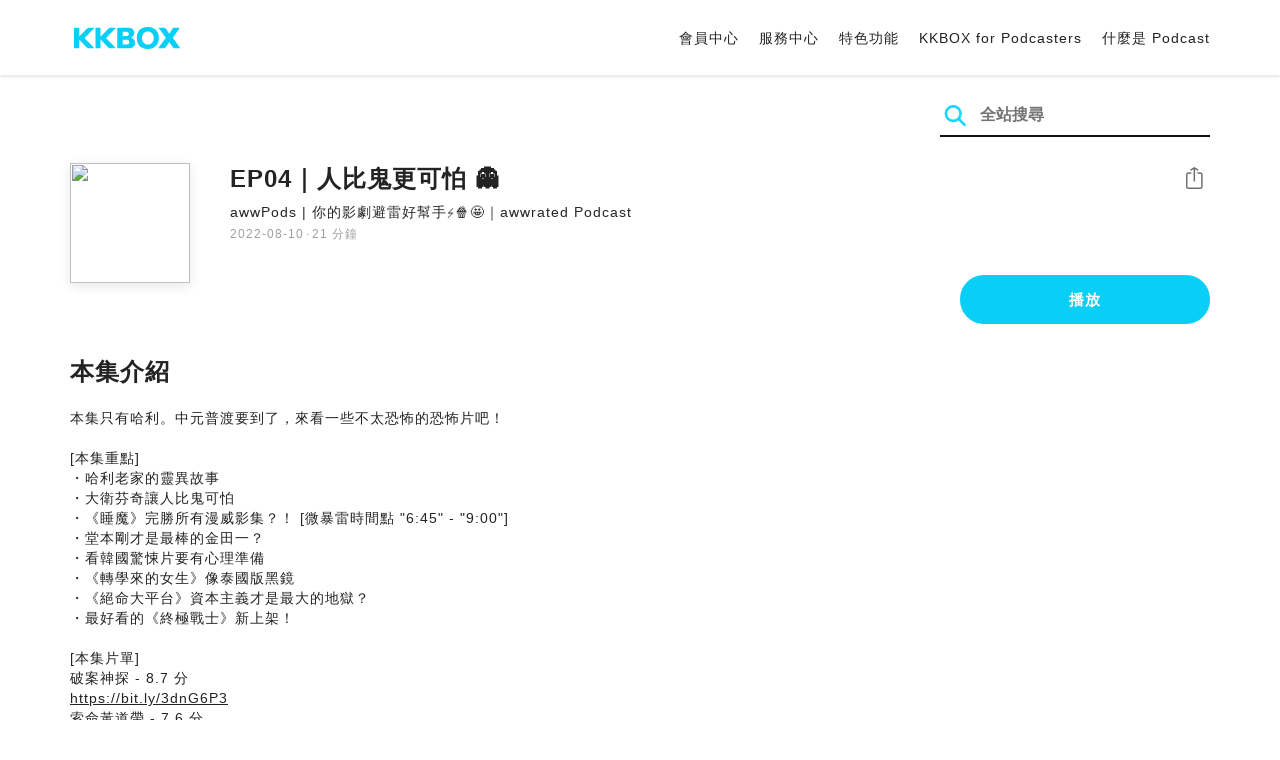

--- FILE ---
content_type: text/html; charset=UTF-8
request_url: https://podcast.kkbox.com/tw/episode/LZdHtLGH5mFs1tKiXV
body_size: 7217
content:
<!doctype html>
<html lang="zh-TW">
<head>
    <meta charset="utf-8" />
    <meta name="viewport" content="width=device-width, initial-scale=1.0">
    <meta http-equiv="X-UA-Compatible" content="IE=Edge;chrome=1">

        <title>EP04｜人比鬼更可怕 👻 | 在 KKBOX 收聽 Podcast</title>

<meta name="description" content="在 KKBOX 收聽 EP04｜人比鬼更可怕 👻！本集只有哈利。中元普渡要到了，來看一些不太恐怖的恐怖片吧！[本集重點]・哈利老家的靈異故事・大衛芬奇讓人比鬼可怕・《睡魔》完勝所有漫威影集？！ [微暴雷時間點 &amp;quot;6:45&amp;quot; - &amp;quot;9:00&amp;quot;]・堂本剛才是最棒的金田一？・看韓國驚悚片要有心理準備・《轉學來的女生》像泰國版黑鏡・《絕命大平台》資本主義才是最大的地獄？・最好看的《終極戰士》新上架！[本集片單]破案神探 - 8.7 分https://bit.ly/3dnG6P3索命黃道帶 - 7.6 分https://bit.ly/3A9W3RC火線追緝令 - 8.7 分https://bit.ly/3bGT8GD睡魔 - 8 分https://bit.ly/3AbEBw6路人超能 100 (共2季) - 9.2 分https://bit.ly/3QzuEOA金田一少年之事件簿 - 7 分https://bit.ly/3AanlqY圈套：特別篇 - 7.4 分https://bit.ly/3bKCgPs寄生上流 - 8.7 分https://bit.ly/3QzsYV2煉獄島 - 8.5 分https://bit.ly/3dnG6i1轉學來的女生 (第2季) - 8.4 分https://bit.ly/3BUGe2n絕命大平台 - 7.5 分https://bit.ly/3Qy3urf終極戰士：獸獵者 - 7.1 分https://bit.ly/3p5NFwj吸血鬼家庭屍篇 - 8.6 分https://bit.ly/3QApxgK陰屍路 (共11季) - 8.2 分https://bit.ly/3p5XNoI-歡迎到 Apple Podcast 留言告訴我你對這一集的想法： https://apple.co/3B2OUU4合作請來信 ✉️ support@awwrated.com支持 awwrated❤歡迎贊助請我們喝咖啡 https://open.firstory.me/join/awwrated-到這裡找我們閒聊?https://linktr.ee/awwrated-awwrated | 你的 Netflix 及 Disney+ 避雷好幫手客觀評分透明化​​，一次整合 5 大資料庫影片評分，每週每月計算推薦好評片單，讓你快速找到好作品，追劇不冷場！Netflix ?? https://bit.ly/3IQA6K6Disney+ ?? https://bit.ly/3Pph3ZPPowered by Firstory Hosting">
<meta name="keywords" content="KKBOX, Podcast, 聲音, 頻道, 單集, 節目, 分類">

<meta property="og:type" content="website"/>
<meta property="og:title" content="EP04｜人比鬼更可怕 👻 | 在 KKBOX 收聽 Podcast"/>
<meta property="og:description" content="在 KKBOX 收聽 EP04｜人比鬼更可怕 👻！本集只有哈利。中元普渡要到了，來看一些不太恐怖的恐怖片吧！[本集重點]・哈利老家的靈異故事・大衛芬奇讓人比鬼可怕・《睡魔》完勝所有漫威影集？！ [微暴雷時間點 &amp;quot;6:45&amp;quot; - &amp;quot;9:00&amp;quot;]・堂本剛才是最棒的金田一？・看韓國驚悚片要有心理準備・《轉學來的女生》像泰國版黑鏡・《絕命大平台》資本主義才是最大的地獄？・最好看的《終極戰士》新上架！[本集片單]破案神探 - 8.7 分https://bit.ly/3dnG6P3索命黃道帶 - 7.6 分https://bit.ly/3A9W3RC火線追緝令 - 8.7 分https://bit.ly/3bGT8GD睡魔 - 8 分https://bit.ly/3AbEBw6路人超能 100 (共2季) - 9.2 分https://bit.ly/3QzuEOA金田一少年之事件簿 - 7 分https://bit.ly/3AanlqY圈套：特別篇 - 7.4 分https://bit.ly/3bKCgPs寄生上流 - 8.7 分https://bit.ly/3QzsYV2煉獄島 - 8.5 分https://bit.ly/3dnG6i1轉學來的女生 (第2季) - 8.4 分https://bit.ly/3BUGe2n絕命大平台 - 7.5 分https://bit.ly/3Qy3urf終極戰士：獸獵者 - 7.1 分https://bit.ly/3p5NFwj吸血鬼家庭屍篇 - 8.6 分https://bit.ly/3QApxgK陰屍路 (共11季) - 8.2 分https://bit.ly/3p5XNoI-歡迎到 Apple Podcast 留言告訴我你對這一集的想法： https://apple.co/3B2OUU4合作請來信 ✉️ support@awwrated.com支持 awwrated❤歡迎贊助請我們喝咖啡 https://open.firstory.me/join/awwrated-到這裡找我們閒聊?https://linktr.ee/awwrated-awwrated | 你的 Netflix 及 Disney+ 避雷好幫手客觀評分透明化​​，一次整合 5 大資料庫影片評分，每週每月計算推薦好評片單，讓你快速找到好作品，追劇不冷場！Netflix ?? https://bit.ly/3IQA6K6Disney+ ?? https://bit.ly/3Pph3ZPPowered by Firstory Hosting"/>
<meta property="og:image" content="https://i.kfs.io/podcast_episode/global/2306768v1/fit/1200x630.png"/>
<meta property="og:image:width" content="1200"/>
<meta property="og:image:height" content="630"/>
<meta property="og:site_name" content="KKBOX" />
<meta property="og:url" content="https://podcast.kkbox.com/tw/episode/LZdHtLGH5mFs1tKiXV"/>
<meta property="og:locale" content="zh_TW"/>
<meta property="fb:app_id" content="314155392230"/>

<meta name="twitter:card" content="summary_large_image"/>
<meta name="twitter:site" content="@kkbox"/>
<meta name="twitter:title" content="EP04｜人比鬼更可怕 👻 | 在 KKBOX 收聽 Podcast"/>
<meta name="twitter:description" content="在 KKBOX 收聽 EP04｜人比鬼更可怕 👻！本集只有哈利。中元普渡要到了，來看一些不太恐怖的恐怖片吧！[本集重點]・哈利老家的靈異故事・大衛芬奇讓人比鬼可怕・《睡魔》完勝所有漫威影集？！ [微暴雷時間點 &amp;quot;6:45&amp;quot; - &amp;quot;9:00&amp;quot;]・堂本剛才是最棒的金田一？・看韓國驚悚片要有心理準備・《轉學來的女生》像泰國版黑鏡・《絕命大平台》資本主義才是最大的地獄？・最好看的《終極戰士》新上架！[本集片單]破案神探 - 8.7 分https://bit.ly/3dnG6P3索命黃道帶 - 7.6 分https://bit.ly/3A9W3RC火線追緝令 - 8.7 分https://bit.ly/3bGT8GD睡魔 - 8 分https://bit.ly/3AbEBw6路人超能 100 (共2季) - 9.2 分https://bit.ly/3QzuEOA金田一少年之事件簿 - 7 分https://bit.ly/3AanlqY圈套：特別篇 - 7.4 分https://bit.ly/3bKCgPs寄生上流 - 8.7 分https://bit.ly/3QzsYV2煉獄島 - 8.5 分https://bit.ly/3dnG6i1轉學來的女生 (第2季) - 8.4 分https://bit.ly/3BUGe2n絕命大平台 - 7.5 分https://bit.ly/3Qy3urf終極戰士：獸獵者 - 7.1 分https://bit.ly/3p5NFwj吸血鬼家庭屍篇 - 8.6 分https://bit.ly/3QApxgK陰屍路 (共11季) - 8.2 分https://bit.ly/3p5XNoI-歡迎到 Apple Podcast 留言告訴我你對這一集的想法： https://apple.co/3B2OUU4合作請來信 ✉️ support@awwrated.com支持 awwrated❤歡迎贊助請我們喝咖啡 https://open.firstory.me/join/awwrated-到這裡找我們閒聊?https://linktr.ee/awwrated-awwrated | 你的 Netflix 及 Disney+ 避雷好幫手客觀評分透明化​​，一次整合 5 大資料庫影片評分，每週每月計算推薦好評片單，讓你快速找到好作品，追劇不冷場！Netflix ?? https://bit.ly/3IQA6K6Disney+ ?? https://bit.ly/3Pph3ZPPowered by Firstory Hosting"/>
<meta name="twitter:image" content="https://i.kfs.io/podcast_episode/global/2306768v1/fit/1200x630.png"/>

<link rel="canonical" href="https://podcast.kkbox.com/tw/episode/LZdHtLGH5mFs1tKiXV">


<link rel="alternate" hreflang="ja-jp" href="https://podcast.kkbox.com/jp/episode/LZdHtLGH5mFs1tKiXV" />
<link rel="alternate" hreflang="en-sg" href="https://podcast.kkbox.com/sg/episode/LZdHtLGH5mFs1tKiXV" />
<link rel="alternate" hreflang="en-my" href="https://podcast.kkbox.com/my/episode/LZdHtLGH5mFs1tKiXV" />
<link rel="alternate" hreflang="en" href="https://podcast.kkbox.com/sg/episode/LZdHtLGH5mFs1tKiXV" />
<link rel="alternate" hreflang="en-tw" href="https://podcast.kkbox.com/tw/episode/LZdHtLGH5mFs1tKiXV" />
<link rel="alternate" hreflang="zh-tw" href="https://podcast.kkbox.com/tw/episode/LZdHtLGH5mFs1tKiXV" />
<link rel="alternate" hreflang="zh" href="https://podcast.kkbox.com/tw/episode/LZdHtLGH5mFs1tKiXV" />
<link rel="alternate" hreflang="x-default" href="https://podcast.kkbox.com/episode/LZdHtLGH5mFs1tKiXV" />


<meta property="al:ios:url" content="kkbox://podcast.episode/LZdHtLGH5mFs1tKiXV" />
<meta property="al:ios:app_store_id" content="300915900" />
<meta property="al:ios:app_name" content="KKBOX" />
<meta property="al:android:url" content="kkbox://podcast.episode/LZdHtLGH5mFs1tKiXV" />
<meta property="al:android:package" content="com.skysoft.kkbox.android" />
<meta property="al:android:app_name" content="KKBOX" />
<meta property="al:web:url" content="https://podcast.kkbox.com/tw/episode/LZdHtLGH5mFs1tKiXV" />

    <link rel="shortcut icon" href="https://www.kkbox.com/favicon.ico"/>
    <link rel="preconnect" href="https://pkg.kfs.io">
    <link rel="preconnect" href="https://i.kfs.io">
    <link rel="preconnect" href="https://cdn.jsdelivr.net">

        <link href="/css/podcast/episode-page.505251b60c36b6767d71.css" rel="stylesheet">
    <link rel="stylesheet" media="print" href="/css/podcast/widget-generator-modal.0d6b1cceb268da3ce52d.css" onload="this.media='all'; this.onload=null;">
<noscript><link rel="stylesheet" href="/css/podcast/widget-generator-modal.0d6b1cceb268da3ce52d.css"></noscript>

        <script defer src="https://cdn.jsdelivr.net/npm/linkifyjs@2.1.9/dist/linkify.min.js" integrity="sha256-b8aRDYEOoOLGpyaXMI3N2nWUbjSeQ2QxzKjmPnCa4yA=" crossorigin="anonymous"></script>
<script defer src="https://cdn.jsdelivr.net/npm/linkifyjs@2.1.9/dist/linkify-element.min.js" integrity="sha256-9hV9vEzCUdl5GBhZHgRcrkZgXy+xtiTt+XM9yDuR33Y=" crossorigin="anonymous"></script>
    <script defer crossorigin="anonymous" src="https://pkg.kfs.io/kk-web/sharebox.js/2.1.0/main.js"></script>

            
        <script src="https://cdn.jsdelivr.net/npm/clipboard@2.0.6/dist/clipboard.min.js" integrity="sha256-inc5kl9MA1hkeYUt+EC3BhlIgyp/2jDIyBLS6k3UxPI=" crossorigin="anonymous"></script>
    
        <script type="application/ld+json">
    {"@context":"http://schema.org","@type":"BreadcrumbList","itemListElement":[{"@type":"ListItem","position":1,"item":"https://podcast.kkbox.com/tw","name":"KKBOX Podcast | 說的唱的都好聽"},{"@type":"ListItem","position":2,"item":"https://podcast.kkbox.com/tw/channel/PZVMEQcwIMxl2Kf8tD","name":"awwPods | 你的影劇避雷好幫手⚡️🍿🤩｜awwrated Podcast"},{"@type":"ListItem","position":3,"item":"https://podcast.kkbox.com/tw/episode/LZdHtLGH5mFs1tKiXV","name":"EP04｜人比鬼更可怕 👻"}]}</script>
    <script type="application/ld+json">
    {"@context":"http://schema.org","@type":"PodcastEpisode","url":"https://podcast.kkbox.com/tw/episode/LZdHtLGH5mFs1tKiXV","name":"EP04｜人比鬼更可怕 👻","description":"本集只有哈利。中元普渡要到了，來看一些不太恐怖的恐怖片吧！[本集重點]・哈利老家的靈異故事・大衛芬奇讓人比鬼可怕・《睡魔》完勝所有漫威影集？！ [微暴雷時間點 \u0026quot;6:45\u0026quot; - \u0026quot;9:00\u0026quot;]・堂本剛才是最棒的金田一？・看韓國驚悚片要有心理準備・《轉學來的女生》像泰國版黑鏡・《絕命大平台》資本主義才是最大的地獄？・最好看的《終極戰士》新上架！[本集片單]破案神探 - 8.7 分https://bit.ly/3dnG6P3索命黃道帶 - 7.6 分https://bit.ly/3A9W3RC火線追緝令 - 8.7 分https://bit.ly/3bGT8GD睡魔 - 8 分https://bit.ly/3AbEBw6路人超能 100 (共2季) - 9.2 分https://bit.ly/3QzuEOA金田一少年之事件簿 - 7 分https://bit.ly/3AanlqY圈套：特別篇 - 7.4 分https://bit.ly/3bKCgPs寄生上流 - 8.7 分https://bit.ly/3QzsYV2煉獄島 - 8.5 分https://bit.ly/3dnG6i1轉學來的女生 (第2季) - 8.4 分https://bit.ly/3BUGe2n絕命大平台 - 7.5 分https://bit.ly/3Qy3urf終極戰士：獸獵者 - 7.1 分https://bit.ly/3p5NFwj吸血鬼家庭屍篇 - 8.6 分https://bit.ly/3QApxgK陰屍路 (共11季) - 8.2 分https://bit.ly/3p5XNoI-歡迎到 Apple Podcast 留言告訴我你對這一集的想法： https://apple.co/3B2OUU4合作請來信 ✉️ support@awwrated.com支持 awwrated❤歡迎贊助請我們喝咖啡 https://open.firstory.me/join/awwrated-到這裡找我們閒聊?https://linktr.ee/awwrated-awwrated | 你的 Netflix 及 Disney+ 避雷好幫手客觀評分透明化​​，一次整合 5 大資料庫影片評分，每週每月計算推薦好評片單，讓你快速找到好作品，追劇不冷場！Netflix ?? https://bit.ly/3IQA6K6Disney+ ?? https://bit.ly/3Pph3ZPPowered by Firstory Hosting","publisher":{"@type":"Person","name":"awwrated"},"author":{"@type":"Person","name":"awwrated"},"datePublished":"2022-08-10","timeRequired":"PT21M59S","partOfSeries":{"@type":"PodcastSeries","name":"awwPods | 你的影劇避雷好幫手⚡️🍿🤩｜awwrated Podcast","url":"https://podcast.kkbox.com/tw/channel/PZVMEQcwIMxl2Kf8tD"},"image":"https://i.kfs.io/podcast_channel/global/25413v2/cropresize/300x300.jpg","accessMode":"auditory","mainEntityOfPage":{"@type":"WebPage","@id":"https://podcast.kkbox.com/tw/episode/LZdHtLGH5mFs1tKiXV"},"offers":[{"@type":"Offer","price":"Free"}]}</script>

    <script>
(() => {
    const $script = document.createElement('script');
    $script.src = 'https://cdn.jsdelivr.net/npm/@elastic/apm-rum@5.12.0/dist/bundles/elastic-apm-rum.umd.min.js';
    $script.async = true;
    $script.crossorigin = 'anonymous';
    $script.onload = () =>  {
        // Initialize
        elasticApm.init({
            serviceName: "podcast-kkbox-com",
            serverUrl: "https://apm.kkbox.com",
            environment: "production"
        });

        
        // Capture global error event
        window.addEventListener('error', (event) => {
            try {
                elasticApm.captureError(event.error);
            } catch (e) {}
        });
    };
    document.head.appendChild($script);
})();
</script>
    <!-- Google Tag Manager -->
<script>(function(w,d,s,l,i){w[l]=w[l]||[];w[l].push({'gtm.start':
    new Date().getTime(),event:'gtm.js'});var f=d.getElementsByTagName(s)[0],
    j=d.createElement(s),dl=l!='dataLayer'?'&l='+l:'';j.async=true;j.src=
    'https://www.googletagmanager.com/gtm.js?id='+i+dl;f.parentNode.insertBefore(j,f);
    })(window,document,'script','dataLayer','GTM-K4SDJPS');</script>
<!-- End Google Tag Manager -->
</head>
<body>
    <header class="header">
    <div class="container">
        <div class="nav-link-group--left">
            <a class="nav-link--logo" href="https://www.kkbox.com/tw/tc/"
               data-ga-category="Podcast" data-ga-action="Click Header" data-ga-label="KKBOX Logo"></a>
        </div>
        <div class="nav-link-group--center"></div>
        <div class="nav-link-group--right">
            <nav class="desktop-menu">
                <ul>
                                        <li class="nav-link">
                        <a href="https://ssl.kkbox.com/tw/membership/index.php"  target="_blank" rel="noopener"                            data-ga-category="Podcast" data-ga-action="Click Header" data-ga-label="https://ssl.kkbox.com/tw/membership/index.php">會員中心</a>
                    </li>
                                        <li class="nav-link">
                        <a href="https://help.kkbox.com/tw/zh-tw?p=kkbox"  target="_blank" rel="noopener"                            data-ga-category="Podcast" data-ga-action="Click Header" data-ga-label="https://help.kkbox.com/tw/zh-tw?p=kkbox">服務中心</a>
                    </li>
                                        <li class="nav-link">
                        <a href="https://www.kkbox.com/tw/tc/feature"                            data-ga-category="Podcast" data-ga-action="Click Header" data-ga-label="https://www.kkbox.com/tw/tc/feature">特色功能</a>
                    </li>
                                        <li class="nav-link">
                        <a href="/podcasters"                            data-ga-category="Podcast" data-ga-action="Click Header" data-ga-label="/podcasters">KKBOX for Podcasters</a>
                    </li>
                                        <li class="nav-link">
                        <a href="/tw/about"                            data-ga-category="Podcast" data-ga-action="Click Header" data-ga-label="/tw/about">什麼是 Podcast</a>
                    </li>
                                    </ul>
            </nav>
            <div class="mobile-hamburger" onclick="document.querySelector('.nav-link-group--mobile').classList.add('active')"></div>
        </div>
        <div class="nav-link-group--mobile">
            <div class="mobile-menu">
                <ul>
                    <li class="nav-link--close">
                        <div class="mobile-close" onclick="document.querySelector('.nav-link-group--mobile').classList.remove('active')"></div>
                    </li>

                    
                                        <li class="nav-link">
                        <a href="https://ssl.kkbox.com/tw/membership/index.php"  target="_blank" rel="noopener"                            data-ga-category="Podcast" data-ga-action="Click Header" data-ga-label="https://ssl.kkbox.com/tw/membership/index.php">會員中心</a>
                    </li>
                                        <li class="nav-link">
                        <a href="https://help.kkbox.com/tw/zh-tw?p=kkbox"  target="_blank" rel="noopener"                            data-ga-category="Podcast" data-ga-action="Click Header" data-ga-label="https://help.kkbox.com/tw/zh-tw?p=kkbox">服務中心</a>
                    </li>
                                        <li class="nav-link">
                        <a href="https://www.kkbox.com/tw/tc/feature"                            data-ga-category="Podcast" data-ga-action="Click Header" data-ga-label="https://www.kkbox.com/tw/tc/feature">特色功能</a>
                    </li>
                                        <li class="nav-link">
                        <a href="/podcasters"                            data-ga-category="Podcast" data-ga-action="Click Header" data-ga-label="/podcasters">KKBOX for Podcasters</a>
                    </li>
                                        <li class="nav-link">
                        <a href="/tw/about"                            data-ga-category="Podcast" data-ga-action="Click Header" data-ga-label="/tw/about">什麼是 Podcast</a>
                    </li>
                                    </ul>
            </div>
        </div>
    </div>
</header>

    <div class="page page--episode">
    <section class="section--search-box">
        <div class="container">
            <div class="search-box-wrapper">
                <form class="search-box "
      action="/tw/search" method="GET">
    <button class="search-icon" type="submit"></button>
    <input class="search-input" type="text" name="word" placeholder="全站搜尋" value="" required>
</form>
            </div>
        </div>
    </section>

    <div class="container">
        <section class="section-episode">
            <div class="cover-image-wrapper">
                <img class="cover-image" width="80" height="80" src="https://i.kfs.io/podcast_episode/global/2306768v1/cropresize/300x300.jpg">
            </div>

            <div class="episode-info-wrapper">
                <h3 class="title">EP04｜人比鬼更可怕 👻</h3>
                <div class="info">
                                        <a class="channel" href="/tw/channel/PZVMEQcwIMxl2Kf8tD"
                    data-ga-category="Podcast" data-ga-action="Click Channel Link in Episode Info" data-ga-label="awwPods | 你的影劇避雷好幫手⚡️🍿🤩｜awwrated Podcast">
                        awwPods | 你的影劇避雷好幫手⚡️🍿🤩｜awwrated Podcast
                    </a>
                </div>
                <div class="data-and-duration">
                    <span class="date">2022-08-10</span>·<span class="duration">21 分鐘</span>
                </div>
            </div>

            <div class="share-action-wrapper">
                <share-box>
                    <button type="button" class="btn btn-share"
                            data-ga-category="Podcast" data-ga-action="Share Episode" data-ga-label="EP04｜人比鬼更可怕 👻">
                        分享
                    </button>
                </share-box>
            </div>

            <div class="listen-action-wrapper">
                                    <a class="btn btn-blue btn-play"
                       href="https://play.kkbox.com/podcast/episode/LZdHtLGH5mFs1tKiXV" target="_blank"
                       rel="noopener"
                       data-ga-category="Podcast" data-ga-action="Play Episode in Web Player" data-ga-label="EP04｜人比鬼更可怕 👻">
                        播放
                    </a>
                            </div>
        </section>

        <section class="section-content">
            <h2 class="section-title">本集介紹</h2>

            
            <p class="description js-linkify">
                
                本集只有哈利。中元普渡要到了，來看一些不太恐怖的恐怖片吧！<br />
<br />
[本集重點]<br />
・哈利老家的靈異故事<br />
・大衛芬奇讓人比鬼可怕<br />
・《睡魔》完勝所有漫威影集？！ [微暴雷時間點 &quot;6:45&quot; - &quot;9:00&quot;]<br />
・堂本剛才是最棒的金田一？<br />
・看韓國驚悚片要有心理準備<br />
・《轉學來的女生》像泰國版黑鏡<br />
・《絕命大平台》資本主義才是最大的地獄？<br />
・最好看的《終極戰士》新上架！<br />
<br />
[本集片單]<br />
破案神探 - 8.7 分<br />
https://bit.ly/3dnG6P3<br />
索命黃道帶 - 7.6 分<br />
https://bit.ly/3A9W3RC<br />
火線追緝令 - 8.7 分<br />
https://bit.ly/3bGT8GD<br />
睡魔 - 8 分<br />
https://bit.ly/3AbEBw6<br />
路人超能 100 (共2季) - 9.2 分<br />
https://bit.ly/3QzuEOA<br />
金田一少年之事件簿 - 7 分<br />
https://bit.ly/3AanlqY<br />
圈套：特別篇 - 7.4 分<br />
https://bit.ly/3bKCgPs<br />
寄生上流 - 8.7 分<br />
https://bit.ly/3QzsYV2<br />
煉獄島 - 8.5 分<br />
https://bit.ly/3dnG6i1<br />
轉學來的女生 (第2季) - 8.4 分<br />
https://bit.ly/3BUGe2n<br />
絕命大平台 - 7.5 分<br />
https://bit.ly/3Qy3urf<br />
終極戰士：獸獵者 - 7.1 分<br />
https://bit.ly/3p5NFwj<br />
吸血鬼家庭屍篇 - 8.6 分<br />
https://bit.ly/3QApxgK<br />
陰屍路 (共11季) - 8.2 分<br />
https://bit.ly/3p5XNoI<br />
-<br />
歡迎到 Apple Podcast 留言告訴我你對這一集的想法： https://apple.co/3B2OUU4<br />
合作請來信 ✉️ support@awwrated.com<br />
支持 awwrated❤<br />
歡迎贊助請我們喝咖啡 https://open.firstory.me/join/awwrated<br />
-<br />
到這裡找我們閒聊?<br />
https://linktr.ee/awwrated<br />
-<br />
awwrated | 你的 Netflix 及 Disney+ 避雷好幫手<br />
客觀評分透明化​​，一次整合 5 大資料庫影片評分，每週每月計算推薦好評片單，讓你快速找到好作品，追劇不冷場！<br />
Netflix ?? https://bit.ly/3IQA6K6<br />
Disney+ ?? https://bit.ly/3Pph3ZP<br />
<br />
Powered by Firstory Hosting
            </p>
        </section>
    </div>

    
        <div class="modal modal-widget-generator" hidden>
        <div class="modal-content">
            <div class="icon-close-modal" onclick="document.querySelector('.modal-widget-generator').hidden = true">✕</div>
            <h3 class="modal-title">取得嵌入碼</h3>
            <div class="iframe-wrapper" data-iframe-wrapper></div>
            <div class="widget-setting-wrapper">
                <div class="widget-setting" data-theme-radio>
                    <h4 class="setting-title">• 外觀設定</h4>
                    <label for="theme-auto">
                        <input type="radio" id="theme-auto" name="theme" value="" checked> 自動
                    </label>
                    <label for="light">
                        <input type="radio" id="light" name="theme" value="light"> 淺色
                    </label>
                    <label for="dark">
                        <input type="radio" id="dark" name="theme" value="dark"> 深色
                    </label>
                </div>
                <div class="widget-setting" data-width-radio>
                    <h4 class="setting-title">• 尺寸設定</h4>
                    <label for="width-auto">
                        <input type="radio" id="width-auto" name="width" value="100%" checked> 自動
                    </label>
                    <label for="large">
                        <input type="radio" id="large" name="width" value="700"> 大
                    </label>
                    <label for="small">
                        <input type="radio" id="small" name="width" value="290"> 小
                    </label>
                </div>
            </div>
            <div class="embed-code-wrapper">
                <textarea class="embed-code" id="embed-code" readonly data-embed-code></textarea>
                <button class="btn btn-copy" data-copy-html data-clipboard-target="#embed-code">複製</button>
            </div>
        </div>
    </div>
    </div>


    <footer class="pm-footer">
    <div class="pm-footer-menu">
                <div class="pm-footer-column">
            <div class="pm-footer-subtitle">探索 KKBOX</div>
                        <div class="pm-footer-li">
                <a href="https://www.kkbox.com/tw/tc/feature"                    data-ga-category="Podcast" data-ga-action="Click Footer" data-ga-label="https://www.kkbox.com/tw/tc/feature">
                   特色功能
                </a>
            </div>
                        <div class="pm-footer-li">
                <a href="https://www.kkbox.com/service/daily-free/"                    data-ga-category="Podcast" data-ga-action="Click Footer" data-ga-label="https://www.kkbox.com/service/daily-free/">
                   免費聽
                </a>
            </div>
                        <div class="pm-footer-li">
                <a href="https://www.kkbox.com/tw/tc/download"                    data-ga-category="Podcast" data-ga-action="Click Footer" data-ga-label="https://www.kkbox.com/tw/tc/download">
                   支援平台
                </a>
            </div>
                    </div>
                <div class="pm-footer-column">
            <div class="pm-footer-subtitle">娛樂情報</div>
                        <div class="pm-footer-li">
                <a href="https://www.kkbox.com/tw/tc/info/"                    data-ga-category="Podcast" data-ga-action="Click Footer" data-ga-label="https://www.kkbox.com/tw/tc/info/">
                   音樂趨勢
                </a>
            </div>
                        <div class="pm-footer-li">
                <a href="https://kma.kkbox.com/charts/?terr=tw&amp;lang=tc"  target="_blank" rel="noopener"                    data-ga-category="Podcast" data-ga-action="Click Footer" data-ga-label="https://kma.kkbox.com/charts/?terr=tw&amp;lang=tc">
                   音樂排行榜
                </a>
            </div>
                        <div class="pm-footer-li">
                <a href="https://kma.kkbox.com/awards/"  target="_blank" rel="noopener"                    data-ga-category="Podcast" data-ga-action="Click Footer" data-ga-label="https://kma.kkbox.com/awards/">
                   年度風雲榜
                </a>
            </div>
                    </div>
                <div class="pm-footer-column">
            <div class="pm-footer-subtitle">會員服務</div>
                        <div class="pm-footer-li">
                <a href="https://ssl.kkbox.com/billing.php"  target="_blank" rel="noopener"                    data-ga-category="Podcast" data-ga-action="Click Footer" data-ga-label="https://ssl.kkbox.com/billing.php">
                   付費及儲值
                </a>
            </div>
                        <div class="pm-footer-li">
                <a href="https://mykkid.kkbox.com/"  target="_blank" rel="noopener"                    data-ga-category="Podcast" data-ga-action="Click Footer" data-ga-label="https://mykkid.kkbox.com/">
                   會員中心
                </a>
            </div>
                        <div class="pm-footer-li">
                <a href="https://help.kkbox.com/tw/zh-tw?p=kkbox"  target="_blank" rel="noopener"                    data-ga-category="Podcast" data-ga-action="Click Footer" data-ga-label="https://help.kkbox.com/tw/zh-tw?p=kkbox">
                   服務中心
                </a>
            </div>
                        <div class="pm-footer-li">
                <a href="https://www.kkbox.com/about/zh-tw/terms"                    data-ga-category="Podcast" data-ga-action="Click Footer" data-ga-label="https://www.kkbox.com/about/zh-tw/terms">
                   會員使用條款
                </a>
            </div>
                    </div>
                <div class="pm-footer-column">
            <div class="pm-footer-subtitle">關於我們</div>
                        <div class="pm-footer-li">
                <a href="https://www.kkbox.com/about/zh-tw/"                    data-ga-category="Podcast" data-ga-action="Click Footer" data-ga-label="https://www.kkbox.com/about/zh-tw/">
                   關於 KKBOX
                </a>
            </div>
                        <div class="pm-footer-li">
                <a href="https://www.kkbox.com/about/zh-tw/news"                    data-ga-category="Podcast" data-ga-action="Click Footer" data-ga-label="https://www.kkbox.com/about/zh-tw/news">
                   新聞中心
                </a>
            </div>
                        <div class="pm-footer-li">
                <a href="https://www.kkbox.com/about/zh-tw/ad-cooperation/user-profile"                    data-ga-category="Podcast" data-ga-action="Click Footer" data-ga-label="https://www.kkbox.com/about/zh-tw/ad-cooperation/user-profile">
                   廣告合作
                </a>
            </div>
                        <div class="pm-footer-li">
                <a href="https://www.kkbox.com/about/zh-tw/contact"                    data-ga-category="Podcast" data-ga-action="Click Footer" data-ga-label="https://www.kkbox.com/about/zh-tw/contact">
                   聯絡我們
                </a>
            </div>
                        <div class="pm-footer-li">
                <a href="https://www.soundscape.net"  target="_blank" rel="noopener"                    data-ga-category="Podcast" data-ga-action="Click Footer" data-ga-label="https://www.soundscape.net">
                   歌曲上架
                </a>
            </div>
                        <div class="pm-footer-li">
                <a href="https://funplay.hinet.net"  target="_blank" rel="noopener"                    data-ga-category="Podcast" data-ga-action="Click Footer" data-ga-label="https://funplay.hinet.net">
                   營業公播服務
                </a>
            </div>
                        <div class="pm-footer-li">
                <a href="https://careers.kkbox.com"  target="_blank" rel="noopener"                    data-ga-category="Podcast" data-ga-action="Click Footer" data-ga-label="https://careers.kkbox.com">
                   人才招募
                </a>
            </div>
                        <div class="pm-footer-li">
                <a href="https://www.kkbox.com/about/zh-tw/privacy?terr=tw"                    data-ga-category="Podcast" data-ga-action="Click Footer" data-ga-label="https://www.kkbox.com/about/zh-tw/privacy?terr=tw">
                   隱私權政策
                </a>
            </div>
                    </div>
                <div class="pm-footer-column-socials">
                        <a class="pm-social pm-facebook" href="https://www.facebook.com/KKBOXTW" target="_blank" rel="noopener"
               data-ga-category="Podcast" data-ga-action="Click Footer" data-ga-label="https://www.facebook.com/KKBOXTW"></a>
                        <a class="pm-social pm-youtube" href="https://www.youtube.com/user/KKBOX" target="_blank" rel="noopener"
               data-ga-category="Podcast" data-ga-action="Click Footer" data-ga-label="https://www.youtube.com/user/KKBOX"></a>
                        <a class="pm-social pm-instagram" href="https://instagram.com/kkbox_tw" target="_blank" rel="noopener"
               data-ga-category="Podcast" data-ga-action="Click Footer" data-ga-label="https://instagram.com/kkbox_tw"></a>
                    </div>
    </div>
    <div class="pm-all-width">
        <div class="pm-terr-lang">
            <div class="pm-terr">
                <select id="pm-terr-select" onchange="window.location = this.options[this.selectedIndex].value;" tabindex="-1">
                                            <option value="https://podcast.kkbox.com/tw/episode/LZdHtLGH5mFs1tKiXV"
                                 selected >
                            台灣
                        </option>
                                            <option value="https://podcast.kkbox.com/sg/episode/LZdHtLGH5mFs1tKiXV"
                                >
                            新加坡
                        </option>
                                            <option value="https://podcast.kkbox.com/my/episode/LZdHtLGH5mFs1tKiXV"
                                >
                            馬來西亞
                        </option>
                                            <option value="https://podcast.kkbox.com/jp/episode/LZdHtLGH5mFs1tKiXV"
                                >
                            日本
                        </option>
                                    </select>
                <label for="pm-terr-select">台灣</label>
                <div class="pm-dropdown-menu" tabindex="0"><button>台灣</button>
                    <div class="pm-dropdown">
                                                    <a class="pm-dropdown-li" href="https://podcast.kkbox.com/tw/episode/LZdHtLGH5mFs1tKiXV">台灣</a>
                                                    <a class="pm-dropdown-li" href="https://podcast.kkbox.com/sg/episode/LZdHtLGH5mFs1tKiXV">新加坡</a>
                                                    <a class="pm-dropdown-li" href="https://podcast.kkbox.com/my/episode/LZdHtLGH5mFs1tKiXV">馬來西亞</a>
                                                    <a class="pm-dropdown-li" href="https://podcast.kkbox.com/jp/episode/LZdHtLGH5mFs1tKiXV">日本</a>
                                            </div>
                </div>
            </div>
        </div>
        <div class="pm-copyright">Copyright © 2026 KKBOX All Rights Reserved.</div>
    </div>
</footer>

    <script src="/js/podcast/episode-page.77834be4a24dba67e671.js"></script>
<script>
(function(EpisodePage) {
    var page = new EpisodePage();

    page.initLinkify({
        element: document.querySelector('.js-linkify')
    });

    page.useShortUrlInShareBox({
        shortUrlApiEndpoint: "/api/short-url?url=https%3A%2F%2Fpodcast.kkbox.com%2Ftw%2Fepisode%2FLZdHtLGH5mFs1tKiXV"
    })

    page.showWidgetIconInShareBox({
        clickWidgetIconCallback: () => { page.showWidgetGeneratorModal(); }
    });

    page.initPlaybackPopup({
        element: document.querySelector('.js-click-play-in-kkbox'),
        protocolUrl: "kkbox://podcast.episode/LZdHtLGH5mFs1tKiXV",
        locale: "tc"
    });

    page.initWidgetGeneratorModal({
        $modal: document.querySelector('.modal-widget-generator'),
        episodeId: "LZdHtLGH5mFs1tKiXV",
        terr: "tw",
        host: "https://podcast-cdn.kkbox.com",
        i18n: {
            copied: "已複製"
        }
    });
})(window.EpisodePage);
</script>
</body>
</html>
